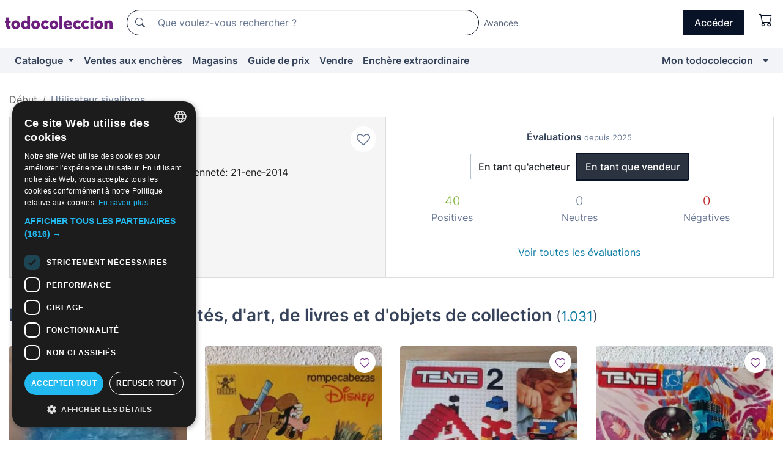

--- FILE ---
content_type: text/html;charset=UTF-8
request_url: https://fr.todocoleccion.net/usuario/sivalibros
body_size: 13057
content:

<!DOCTYPE html>
<html lang="fr">
<head><script>(function(w,i,g){w[g]=w[g]||[];if(typeof w[g].push=='function')w[g].push(i)})
(window,'GTM-N5BMJZR','google_tags_first_party');</script><script>(function(w,d,s,l){w[l]=w[l]||[];(function(){w[l].push(arguments);})('set', 'developer_id.dYzg1YT', true);
		w[l].push({'gtm.start':new Date().getTime(),event:'gtm.js'});var f=d.getElementsByTagName(s)[0],
		j=d.createElement(s);j.async=true;j.src='/1x4n/';
		f.parentNode.insertBefore(j,f);
		})(window,document,'script','dataLayer');</script>
<script>
if (typeof MutationObserver === 'undefined') {
var scriptTag = document.createElement('script');
scriptTag.src = "/assets/javascripts/vendor/mutationobserver.min.js";
// document.head.appendChild(scriptTag);
document.getElementsByTagName('head')[0].appendChild(scriptTag);
}
</script>
<meta http-equiv="Content-Type" content="text/html; charset=utf-8" />
<meta http-equiv="X-UA-Compatible" content="IE=edge">
<meta name="viewport" content="width=device-width, initial-scale=1">
<link rel="dns-prefetch" href="//pictures2.todocoleccion.net" />
<link rel="preconnect" href="https://assets2.todocoleccion.online" />
<link rel="preconnect" href="https://cloud10.todocoleccion.online" />
<link rel="shortcut icon" href="https://assets2.todocoleccion.online/assets/images/favicons/favicon.ico" type="image/x-icon" />
<script>
var MANGOPAY_CLIENT_ID = "todocoleccion";
var MANGOPAY_ENVIRONMENT = "PRODUCTION";
</script>
<meta name="description" content="Página personal del vendedor sivalibros en todocoleccion. Envíos desde Girona, España." />
<meta name="robots" content="noindex,follow" />
<meta name="apple-itunes-app" content="app-id=892347440">
<meta name="google-play-app" content="app-id=com.package.android">
<title>Page personnelle de sivalibros, Girona, España - todocoleccion</title>
<link rel="stylesheet" type="text/css" href="https://assets2.todocoleccion.online/assets/stylesheets/font-inter.css?202601201044">
<link rel="stylesheet" type="text/css" href="https://assets2.todocoleccion.online/assets/stylesheets/tcbootstrap.css?202601201044" />
<link rel="stylesheet" type="text/css" href="https://assets2.todocoleccion.online/assets/stylesheets/application.css?202601201044" />
<link rel="stylesheet" type="text/css" href="https://assets2.todocoleccion.online/assets/stylesheets/zoconet-design-system.css?202601201044" />
<link rel="stylesheet" type="text/css" href="https://assets2.todocoleccion.online/assets/icons/font/bootstrap-icons.css?202601201044" />
<link rel="stylesheet" type="text/css" href="https://assets2.todocoleccion.online/assets/stylesheets/swiper.css?202601201044" />
<link rel="stylesheet" type="text/css" href="https://assets2.todocoleccion.online/assets/stylesheets/perfil.css?202601201044" />
<link rel="stylesheet" type="text/css" href="https://assets2.todocoleccion.online/assets/stylesheets/lote_list.css?202601201044" />
<link rel="canonical" href="https://fr.todocoleccion.net/usuario/sivalibros" />
<script type="text/javascript" src="https://assets2.todocoleccion.online/assets/javascripts/vendor/modernizr.js?202601221257">
</script>
<script type="text/javascript" src="https://cdn.jsdelivr.net/npm/@mangopay/vault-sdk@1.2.1/dist/umd/client.min.js"></script>
<script type="text/javascript" src="https://assets2.todocoleccion.online/assets/javascripts/application.js?202601221257">
</script>
<script type="text/javascript" src="https://assets2.todocoleccion.online/assets/javascripts/swiper.js?202601221257">
</script>
<script type="text/javascript" src="https://assets2.todocoleccion.online/assets/javascripts/autocompletado/buscador.js?202601221257">
</script>
<link rel="apple-touch-icon" href="https://assets2.todocoleccion.online/assets/images/apple_touch_icons/apple-touch-icon-iphone-60x60.png">
<link rel="apple-touch-icon" sizes="60x60" href="https://assets2.todocoleccion.online/assets/images/apple_touch_icons/apple-touch-icon-ipad-76x76.png">
<link rel="apple-touch-icon" sizes="114x114" href="https://assets2.todocoleccion.online/assets/images/apple_touch_icons/apple-touch-icon-iphone-retina-120x120.png">
<link rel="apple-touch-icon" sizes="144x144" href="https://assets2.todocoleccion.online/assets/images/apple_touch_icons/apple-touch-icon-ipad-retina-152x152.png">
<meta name="apple-itunes-app" content="app-id=892347440">
<script>
var ASSETS_HOST = "https://assets2.todocoleccion.online";
var FINGERPRINT_IMAGES ="202512231041";
var FINGERPRINT_CSS ="202601201044";
</script>
<script>
dataLayer = [];
// Configuración cookieScript: Nos aseguramos que, al arrancar, por defecto estén denegadas las cookies,
// porque se nos queja Google de que ejecutamos cosas de recoplilación de datos antes de que el usuario pueda aceptar o denegar las cookies.
dataLayer.push(
'consent',
'default',
{
'ad_personalization': 'denied',
'ad_storage': 'denied',
'ad_user_data': 'denied',
'analytics_storage': 'denied',
'wait_for_update': 500
}
);
dataLayer.push({"loggedIn":false});
dataLayer.push({"esMovil":false});
dataLayer.push({"content_type":"usuario"});
</script>
<script>(function(w,d,s,l,i){w[l]=w[l]||[];w[l].push({'gtm.start':
new Date().getTime(),event:'gtm.js'});var f=d.getElementsByTagName(s)[0],
j=d.createElement(s),dl=l!='dataLayer'?'&l='+l:'';j.async=true;j.src=
'https://www.googletagmanager.com/gtm.js?id='+i+dl;f.parentNode.insertBefore(j,f);
})(window,document,'script','dataLayer','GTM-N5BMJZR');</script>
<meta name="google-translate-customization" content="666371e4fcbb35ea-7d61682752185561-g881534783573c20e-15" />
<!-- CBWIRE Styles -->
<style >[wire\:loading][wire\:loading], [wire\:loading\.delay][wire\:loading\.delay], [wire\:loading\.inline-block][wire\:loading\.inline-block], [wire\:loading\.inline][wire\:loading\.inline], [wire\:loading\.block][wire\:loading\.block], [wire\:loading\.flex][wire\:loading\.flex], [wire\:loading\.table][wire\:loading\.table], [wire\:loading\.grid][wire\:loading\.grid], [wire\:loading\.inline-flex][wire\:loading\.inline-flex] {display: none;}[wire\:loading\.delay\.none][wire\:loading\.delay\.none], [wire\:loading\.delay\.shortest][wire\:loading\.delay\.shortest], [wire\:loading\.delay\.shorter][wire\:loading\.delay\.shorter], [wire\:loading\.delay\.short][wire\:loading\.delay\.short], [wire\:loading\.delay\.default][wire\:loading\.delay\.default], [wire\:loading\.delay\.long][wire\:loading\.delay\.long], [wire\:loading\.delay\.longer][wire\:loading\.delay\.longer], [wire\:loading\.delay\.longest][wire\:loading\.delay\.longest] {display: none;}[wire\:offline][wire\:offline] {display: none;}[wire\:dirty]:not(textarea):not(input):not(select) {display: none;}:root {--livewire-progress-bar-color: #2299dd;}[x-cloak] {display: none !important;}</style>
</head>
<body class="at-desktop">
<div id="wrap" class="pagina">
<span id="inicio">
</span>
<div id="header" role="banner" class="hidden-print">
<div id="cabecera" role="banner" class="hidden-print">
<div id="cabecera-top-container">
<div id="cabecera-top">
<div class="container p-0 p-md-3">
<div class="d-flex justify-content-between align-items-center">
<div class="cabecera-col col-side-user-menu">
<button wire:snapshot="&#x7b;&quot;data&quot;&#x3a;&#x7b;&#x7d;,&quot;memo&quot;&#x3a;&#x7b;&quot;id&quot;&#x3a;&quot;23b5f1466dce9f78b84121fea5e49d38&quot;,&quot;name&quot;&#x3a;&quot;cabecera&#x2f;SideUserMenuButton&quot;,&quot;path&quot;&#x3a;&quot;cabecera&#x2f;SideUserMenuButton&quot;,&quot;method&quot;&#x3a;&quot;GET&quot;,&quot;children&quot;&#x3a;&#x5b;&#x5d;,&quot;scripts&quot;&#x3a;&#x5b;&#x5d;,&quot;assets&quot;&#x3a;&#x5b;&#x5d;,&quot;isolate&quot;&#x3a;false,&quot;lazyLoaded&quot;&#x3a;false,&quot;lazyIsolated&quot;&#x3a;true,&quot;errors&quot;&#x3a;&#x5b;&#x5d;,&quot;locale&quot;&#x3a;&quot;en&quot;&#x7d;,&quot;checksum&quot;&#x3a;&quot;6BE7ABDD617A10F6E63215078C647AD0C11CD184BADCC9A88AD5B411DCF6B2AD&quot;&#x7d;" wire:effects="[]" wire:id="23b5f1466dce9f78b84121fea5e49d38"
aria-controls="SideUserMenu"
aria-expanded="false"
data-toggle="modal"
data-target="#SideUserMenu"
title="Afficher/cacher le menu utilisateur"
type="button"
class="pl-5 btn-without-min-width btn btn-outline-primary"
style="border-width: 0px"
wire:click="$dispatch( 'update-side-user-menu-modal-body' )"
>
<span class="bi bi-list icon-header-menu fs-24"></span>
</button>
</div>
<div class="align-self-center d-none d-md-block logo-header">
<div id="cabecera-logo" class="mr-5 w-100">
<a
href="/"
title="todocoleccion - Achat, vente et vente aux enchères d'antiquités, d'art et d'objets de collection"
class="d-inline-block py-3 d-flex align-items-center"
>
<span class="sprite1 sprite1-logotipo_tc"></span>
<span class="sr-only">todocoleccion : achat et vente d'antiquités et d'objets de collection</span>
</a>
</div>
</div>
<div class="align-self-center order-3 ml-auto">
<div class="opciones_cab">
<ul id="cabecera-menu" class="d-flex flex-nowrap align-items-center list-inline user-isnt-loggedin">
<li id="btn-login" class="cabecera-menu-userlink list-inline-item d-none d-md-block mr-6">
<a
href="/acceder/?cod=ent&amp;encoded_back_url=true&amp;back_url=%2Fusuario%2Fshow%2Fsivalibros"
id="cabecera-menu-login-link"
title="Accéder à Mon todocoleccion"
class="btn btn-primary no-underline text-color menu-link d-inline-block act-as-link"
rel="nofollow"
>
<span>
Accéder
</span>
</a>
</li>
<li wire:snapshot="&#x7b;&quot;data&quot;&#x3a;&#x7b;&#x7d;,&quot;memo&quot;&#x3a;&#x7b;&quot;id&quot;&#x3a;&quot;1684ac5ebc5a65abbe04f039cb38d2b3&quot;,&quot;name&quot;&#x3a;&quot;cabecera&#x2f;SideCartMenuButton&quot;,&quot;path&quot;&#x3a;&quot;cabecera&#x2f;SideCartMenuButton&quot;,&quot;method&quot;&#x3a;&quot;GET&quot;,&quot;children&quot;&#x3a;&#x7b;&quot;1684ac5ebc5a65abbe04f039cb38d2b3-0&quot;&#x3a;&#x5b;&quot;span&quot;,&quot;af0bacf161e2006cae42435c2c6d75c5&quot;&#x5d;&#x7d;,&quot;scripts&quot;&#x3a;&#x5b;&#x5d;,&quot;assets&quot;&#x3a;&#x5b;&#x5d;,&quot;isolate&quot;&#x3a;false,&quot;lazyLoaded&quot;&#x3a;false,&quot;lazyIsolated&quot;&#x3a;true,&quot;errors&quot;&#x3a;&#x5b;&#x5d;,&quot;locale&quot;&#x3a;&quot;en&quot;&#x7d;,&quot;checksum&quot;&#x3a;&quot;E7E45D6B27C0023CCE062E2C10DFAB104733ADBEFBDC32043F9D588DF8AB871F&quot;&#x7d;" wire:effects="[]" wire:id="1684ac5ebc5a65abbe04f039cb38d2b3" class="list-inline-item pl-4 pr-5 p-md-0 mr-md-3">
<button
title="Panier"
type="button"
class="d-inline-block btn btn-ghost btn-outline-primary"
wire:click="$dispatch( 'update-side-cart-menu-modal-body' )"
>
<span wire:snapshot="&#x7b;&quot;data&quot;&#x3a;&#x7b;&quot;count&quot;&#x3a;0&#x7d;,&quot;memo&quot;&#x3a;&#x7b;&quot;id&quot;&#x3a;&quot;af0bacf161e2006cae42435c2c6d75c5&quot;,&quot;name&quot;&#x3a;&quot;shared&#x2f;BasketCount&quot;,&quot;path&quot;&#x3a;&quot;shared&#x2f;BasketCount&quot;,&quot;method&quot;&#x3a;&quot;GET&quot;,&quot;children&quot;&#x3a;&#x5b;&#x5d;,&quot;scripts&quot;&#x3a;&#x5b;&#x5d;,&quot;assets&quot;&#x3a;&#x5b;&#x5d;,&quot;isolate&quot;&#x3a;true,&quot;lazyLoaded&quot;&#x3a;false,&quot;lazyIsolated&quot;&#x3a;true,&quot;errors&quot;&#x3a;&#x5b;&#x5d;,&quot;locale&quot;&#x3a;&quot;en&quot;&#x7d;,&quot;checksum&quot;&#x3a;&quot;973EF4E01B803E426F09984BB15A8711ADDDA1F864D3E381AFD0BAA42E9BA47C&quot;&#x7d;" wire:effects="&#x7b;&quot;listeners&quot;&#x3a;&#x5b;&quot;basket-count-updated&quot;&#x5d;&#x7d;" wire:id="af0bacf161e2006cae42435c2c6d75c5">
</span>
<i class="bi icon-cabecera-menu bi-cart"></i>
</button>
</li>
</ul>
</div>
</div>
<div id="buscador-header" class="flex-grow-1 order-sm-0 order-2 py-5 p-md-3">
<div class="w-100 buscador_cab" role="search">
<form action="/buscador" method="get" name="Buscador">
<input type="hidden" name="from" value="top">
<label for="buscador-general" class="sr-only">
Buscar:
</label>
<div class="input-group buscador-general input-group-search-primary d-flex flex-row justify-content-between align-items-start flex-nowrap w-100">
<div class="input-group-prepend">
<button
class="btn"
data-testid="search-button"
type="submit"
title="Moteur de recherche de todocoleccion"
>
<span class="bi bi-search"></span>
</button>
</div>
<input
type="search"
name="bu"
id="buscador-general"
value=""
class="form-control campo_buscar"
placeholder="Que voulez-vous rechercher ?"
title="Que voulez-vous rechercher ?"
/>
</div>
</form>
</div>
</div>
<div id="buscador-header-avanzado" class="flex-grow-1 d-none d-xl-block">
<a href="/buscador/turbo" id="buscador-avanzado-link" class="ml-0" rel="nofollow">
Avancée
</a>
</div>
</div>
</div>
</div>
</div>
<div
id="cabecera-barra"
role="navigation"
class="navbar navbar-light navbar-expand bg-gray navbar-zoconet-main "
>
<div class="container">
<ul class="nav navbar-nav w-100 justify-content-between justify-content-md-start">
<li
class="nav-item first-item dropdown"
>
<a wire:snapshot="&#x7b;&quot;data&quot;&#x3a;&#x7b;&quot;catalogo_path&quot;&#x3a;&quot;&#x2f;s&#x2f;catalogue&quot;&#x7d;,&quot;memo&quot;&#x3a;&#x7b;&quot;id&quot;&#x3a;&quot;fa086a1b99eadc38b4e57b30913cf804&quot;,&quot;name&quot;&#x3a;&quot;shared.cabecera.MenuCatalogoButton&quot;,&quot;path&quot;&#x3a;&quot;shared.cabecera.MenuCatalogoButton&quot;,&quot;method&quot;&#x3a;&quot;GET&quot;,&quot;children&quot;&#x3a;&#x5b;&#x5d;,&quot;scripts&quot;&#x3a;&#x5b;&#x5d;,&quot;assets&quot;&#x3a;&#x5b;&#x5d;,&quot;isolate&quot;&#x3a;false,&quot;lazyLoaded&quot;&#x3a;false,&quot;lazyIsolated&quot;&#x3a;true,&quot;errors&quot;&#x3a;&#x5b;&#x5d;,&quot;locale&quot;&#x3a;&quot;en&quot;&#x7d;,&quot;checksum&quot;&#x3a;&quot;6FE8736D70DE8BF7B6999401857208C79299884DCE0DCA7CE766AE4C1CCDE94A&quot;&#x7d;" wire:effects="[]" wire:id="fa086a1b99eadc38b4e57b30913cf804"
href="/s/catalogue"
title="Catalogue"
class="link-to-catalogo dropdown-toggle pull-left nav-link"
data-toggle="dropdown"
role="button"
aria-haspopup="true"
aria-expanded="false"
wire:click="$dispatch( 'update-menu-catalogo-dropdown-menu' )"
>
Catalogue
</a>
<div class="dropdown-menu dropdown-menu-catalogo z-index-max pt-6 pb-4">
<div wire:snapshot="&#x7b;&quot;data&quot;&#x3a;&#x7b;&quot;yet_loaded&quot;&#x3a;false,&quot;secciones&quot;&#x3a;&#x5b;&#x5d;&#x7d;,&quot;memo&quot;&#x3a;&#x7b;&quot;id&quot;&#x3a;&quot;1e807710333859b4504c4d83d890d1b3&quot;,&quot;name&quot;&#x3a;&quot;shared.cabecera.MenuCatalogoDropdownMenu&quot;,&quot;path&quot;&#x3a;&quot;shared.cabecera.MenuCatalogoDropdownMenu&quot;,&quot;method&quot;&#x3a;&quot;GET&quot;,&quot;children&quot;&#x3a;&#x5b;&#x5d;,&quot;scripts&quot;&#x3a;&#x5b;&#x5d;,&quot;assets&quot;&#x3a;&#x5b;&#x5d;,&quot;isolate&quot;&#x3a;false,&quot;lazyLoaded&quot;&#x3a;false,&quot;lazyIsolated&quot;&#x3a;true,&quot;errors&quot;&#x3a;&#x5b;&#x5d;,&quot;locale&quot;&#x3a;&quot;en&quot;&#x7d;,&quot;checksum&quot;&#x3a;&quot;C7F9B110DA93362122E6E7D01D74D545737820AE7316238925E380588C2B4BB5&quot;&#x7d;" wire:effects="&#x7b;&quot;listeners&quot;&#x3a;&#x5b;&quot;update-menu-catalogo-dropdown-menu&quot;&#x5d;&#x7d;" wire:id="1e807710333859b4504c4d83d890d1b3">
<div wire:loading>
<div class="p-4">
<i class="icon text-muted icon-spinner icon-spin"></i>
</div>
</div>
<div class="list-group">
<div class="grid-list-group-catalog">
</div>
<div>
<a
href="/s/catalogue"
class="btn btn-outline-primary btn-ghost font-weight-bold p-4"
title="Voir toutes les sections"
>
Voir toutes les sections
<i class="bi bi-arrow-right"></i>
</a>
</div>
</div>
</div>
</div>
</li>
<li
class="nav-item d-none d-md-block"
>
<a
href="/encheres"
title="Ventes aux enchères en ligne"
class="nav-link"
>
Ventes aux enchères
</a>
</li>
<li
class="nav-item d-none d-md-block"
>
<a
href="/tiendas"
title="Magasins"
class="nav-link"
>
Magasins
</a>
</li>
<li
class="nav-item d-none d-md-block"
>
<a
href="/guide-de-prix"
title="Guide de prix"
class="nav-link"
>
Guide de prix
</a>
</li>
<li
class="nav-item second-item"
>
<a
href="/aide/vendre"
title="Vendre sur todocoleccion"
class="nav-link"
>
Vendre
</a>
</li>
<li
class="nav-item d-none d-md-block"
>
<a
href="/s/catalogue?M=e&O=sp"
title="Enchère extraordinaire"
class="nav-link"
>
Enchère extraordinaire
</a>
</li>
<li
class="nav-item last-item ml-sm-auto"
>
<a
href="/mitc"
title="Mon todocoleccion."
class="nav-link"
>
Mon todocoleccion
</a>
</li>
<li class="nav-item visible-md visible-lg mitc_mostrar">
<a
href="/mitc?mostrarbmtc"
title="Afficher la barre Mon todocoleccion."
class="nav-link"
>
<span class="hidden">
Afficher la barre Mon todocoleccion
</span><i class="icon icon-caret-down"></i>
</a>
</li>
</ul>
</div>
</div>
</div>
</div>
<div id="page-content">
<div id="page-content-fullwidth">
</div>
<div class="container">
<div id="react-breadcrumbs">
<div
class="d-none d-md-block justify-content-md-between mt-7"
style="height: 40px"
>
<div class="swiper">
<div class="swiper-container" data-initialSlide="1">
<ul
class="
breadcrumb
flex-nowrap
swiper-wrapper
m-0
"
>
<li
class="breadcrumb-item swiper-slide"
style="width: auto"
>
<a href="/" title="Page d'accueil" class="breadcrumb-link">
<span>
Début
</span>
</a>
</li>
<li
class="active breadcrumb-item swiper-slide"
style="width: auto"
>
<span class="breadcrumb-nolink">Utilisateur sivalibros</span>
</li>
</ul>
</div>
</div>
</div>
</div>
<script type="application/ld+json">
{"itemListElement":[{"item":{"@id":"/","name":"Début"},"position":1,"@type":"ListItem"},{"item":{"@id":"","name":"Utilisateur sivalibros"},"position":2,"@type":"ListItem"}],"@context":"https://schema.org","@type":"BreadcrumbList"}
</script>
<style>
.two-columns-with-same-height{
display:-webkit-flex;
display:-ms-flexbox;
display:flex;
-webkit-justify-content:space-between;
-ms-flex-pack:justify;
justify-content:space-between;
-webkit-flex-direction:row;
-ms-flex-direction:row;
flex-direction:row
}
@media (max-width:768px){
.two-columns-with-same-height{
-webkit-flex-direction:column;
-ms-flex-direction:column;
flex-direction:column
}
}
</style>
<div class="even-more-margin-bottom">
<div class="two-columns-with-same-height">
<div
class="cabecera-usuario padding relative without-margin-from-page-content overflow-hidden mb-4 mb-md-0"
data-testid="views-usuario-show_cabecera_usuario"
style="
position: relative;
min-height: 114px;
flex: 1 1 0%;
border-right-width: 0px;
margin-bottom: 0px;
border-radius: 0px;
"
>
<div class="media">
<div class="less-padding-right">
<a
class="usuario-icono-redondo"
href="/s/catalogo?identificadorvendedor=sivalibros"
style="
background-image: url(https://cloud10.todocoleccion.online/tc/avatares/default/generic_avatar.png);
"
></a>
</div>
<div class="flex-nowrap overflow-hidden media-body">
<div class="padding-left text-to-left">
<h2 class="media-heading usuario-titulo-cabecera h1 mt-md-1">
<a
href="/s/catalogo?identificadorvendedor=sivalibros"
class="like-text"
>
sivalibros
</a>
</h2>
<div class="less-padding-bottom">
<span title="5 sur 5">
<i class="bi text-sell-600 mx-2 bi-star-fill"></i><i class="bi text-sell-600 mx-2 bi-star-fill"></i><i class="bi text-sell-600 mx-2 bi-star-fill"></i><i class="bi text-sell-600 mx-2 bi-star-fill"></i><i class="bi text-sell-600 mx-2 bi-star-fill"></i>
</span>
<span class="text-gray-600" title="812 évaluations reçues">
<small>(812)</small>
</span>
</div>
<div class="text-color usuario-texto-cabecera margin-bottom">
<span class="hidden-xs">
</span>
Girona &nbsp; (España)&nbsp; | Ancienneté: 21-ene-2014
<br />
<div class="margin-top">
</div>
</div>
<div>
<a href="/mitc/vendedores-favoritos/2147206916/guardar" class="link-circle" title="Ajouter aux favoris">
<span class="icon icon-heart-o empty-heart"></span>
</a>
</div>
</div>
</div>
</div>
</div>
<div wire:snapshot="&#x7b;&quot;data&quot;&#x3a;&#x7b;&quot;SHOW_RATINGS_AS_SELLER&quot;&#x3a;true,&quot;SELLER&quot;&#x3a;true,&quot;SLUG&quot;&#x3a;&quot;sivalibros&quot;,&quot;time&quot;&#x3a;&quot;January,&#x20;22&#x20;2026&#x20;21&#x3a;11&#x3a;28&#x20;&#x2b;0100&quot;,&quot;SHOP&quot;&#x3a;false,&quot;RATINGS_SUMMARY_LATEST&quot;&#x3a;&#x7b;&quot;user_is_seller&quot;&#x3a;true,&quot;as_buyer&quot;&#x3a;&#x7b;&quot;neutrals_latests&quot;&#x3a;0,&quot;negatives_latests&quot;&#x3a;0,&quot;positives_latests&quot;&#x3a;0&#x7d;,&quot;as_seller&quot;&#x3a;&#x7b;&quot;neutrals_latests&quot;&#x3a;0,&quot;negatives_latests&quot;&#x3a;0,&quot;positives_latests&quot;&#x3a;40&#x7d;&#x7d;&#x7d;,&quot;memo&quot;&#x3a;&#x7b;&quot;id&quot;&#x3a;&quot;d32d4429b74349b0b2845ec0376b1f23&quot;,&quot;name&quot;&#x3a;&quot;usuario.show.RatingsSummaryLatests&quot;,&quot;path&quot;&#x3a;&quot;usuario.show.RatingsSummaryLatests&quot;,&quot;method&quot;&#x3a;&quot;GET&quot;,&quot;children&quot;&#x3a;&#x5b;&#x5d;,&quot;scripts&quot;&#x3a;&#x5b;&#x5d;,&quot;assets&quot;&#x3a;&#x5b;&#x5d;,&quot;isolate&quot;&#x3a;false,&quot;lazyLoaded&quot;&#x3a;false,&quot;lazyIsolated&quot;&#x3a;true,&quot;errors&quot;&#x3a;&#x5b;&#x5d;,&quot;locale&quot;&#x3a;&quot;en&quot;&#x7d;,&quot;checksum&quot;&#x3a;&quot;F12A6B5DC7FB19B834FC90DDC93EE3DBF2CB13E62F47DE76A736E7FF251F15E4&quot;&#x7d;" wire:effects="[]" wire:id="d32d4429b74349b0b2845ec0376b1f23"
class="text-to-center"
data-testid="wires-usuario-show-ratingssummarylatests"
style="
flex: 1 1 0%;
border: 1px solid rgb(221, 221, 221);
border-radius: 0px;
padding: 20px;
"
>
<p>
<strong>Évaluations <small class="text-muted">depuis 2025</small></strong>
</p>
<div>
<div role="group" class="more-margin-bottom btn-group">
<button type="button" wire:click="showRatingsAsBuyer" class="btn btn-default">
En tant qu'acheteur
</button>
<button type="button" wire:click="showRatingsAsSeller" class="btn btn-default active">
En tant que vendeur
</button>
</div>
<div>
<div class="row">
<div class="col-4">
<strong class="text-success lead">
40</strong>
</div>
<div class="col-4">
<strong class="text-muted lead">
0</strong>
</div>
<div class="col-4">
<strong class="text-danger lead">
0</strong>
</div>
</div>
<div class="row">
<div class="col-4">
<span class="text-muted">Positives</span>
</div>
<div class="col-4">
<span class="text-muted">Neutres</span>
</div>
<div class="col-4">
<span class="text-muted">Négatives</span>
</div>
</div>
</div>
<br />
<a class="btn btn-link" href="/usuario/valoraciones/sivalibros/vendedor" wire:navigate>Voir toutes les évaluations</a>
</div>
</div>
</div>
</div>
<div wire:snapshot="&#x7b;&quot;data&quot;&#x3a;&#x7b;&quot;i_am_the_user_of_the_page&quot;&#x3a;false,&quot;previous_about_image&quot;&#x3a;&quot;&quot;,&quot;previous_about&quot;&#x3a;&quot;&quot;,&quot;myFile&quot;&#x3a;&quot;&quot;,&quot;i_am_editing_the_page&quot;&#x3a;false,&quot;error_msg&quot;&#x3a;&quot;&quot;,&quot;user_slug&quot;&#x3a;&quot;sivalibros&quot;,&quot;previous_about_image_text&quot;&#x3a;&quot;&quot;,&quot;about_image&quot;&#x3a;&quot;&quot;,&quot;about&quot;&#x3a;&quot;&quot;,&quot;about_image_text&quot;&#x3a;&quot;&quot;&#x7d;,&quot;memo&quot;&#x3a;&#x7b;&quot;id&quot;&#x3a;&quot;68730f67c841c9a74deefa1598d5cae4&quot;,&quot;name&quot;&#x3a;&quot;usuario.show.Presentation&quot;,&quot;path&quot;&#x3a;&quot;usuario.show.Presentation&quot;,&quot;method&quot;&#x3a;&quot;GET&quot;,&quot;children&quot;&#x3a;&#x5b;&#x5d;,&quot;scripts&quot;&#x3a;&#x5b;&#x5d;,&quot;assets&quot;&#x3a;&#x5b;&#x5d;,&quot;isolate&quot;&#x3a;false,&quot;lazyLoaded&quot;&#x3a;false,&quot;lazyIsolated&quot;&#x3a;true,&quot;errors&quot;&#x3a;&#x5b;&#x5d;,&quot;locale&quot;&#x3a;&quot;en&quot;&#x7d;,&quot;checksum&quot;&#x3a;&quot;8C1B16885F70C8CF63D9A05C6138079A81E12A970496B3E10832D1986A6C612E&quot;&#x7d;" wire:effects="[]" wire:id="68730f67c841c9a74deefa1598d5cae4">
</div>
<div class="even-more-margin-bottom">
<h2 class="page-header">
Lots en vente d'antiquités, d'art, de livres et d'objets de collection
<small
>(<a href="/s/catalogo?identificadorvendedor=sivalibros">1.031</a>)</small
>
</h2>
<div class="card-lotes-in-gallery card-lotes-in-gallery-col-up-lg-4">
<div class="card-lote card-lote-as-gallery" data-testid="224454011">
<div class="position-relative">
<div class="mb-3 mb-sm-4 position-relative">
<div class="at-corner-top-right over-stretched-link">
<div class="follow-lote-button lotes-enlaces-rapidos mr-0 mr-md-1">
<button
class="d-flex justify-content-center align-items-center text-brand bg-white border-0 rounded-circle lotes_enlaces_rapidos-button btn-circle clickeable isnt-active js-followup ga-track-click-in-poner-en-seguimiento"
id="corazon-224454011"
onClick=""
data-ajax="/api/seguimientos/create?id=224454011"
data-require-login="true"
data-id_lote="224454011" data-nuevo-usuario-accion-tipo="0"
data-nuevo-usuario-accion-valor="224454011" rel="nofollow" title="Suivre"
type="button"
>
<i class="bi lotes_enlaces_rapidos-icon js-icon-seguimiento inline-block bi-heart"></i>
</button>
</div>
</div>
<picture>
<source media="(max-width: 767px)" srcset="https://cloud10.todocoleccion.online/juguetes-antiguos-ositos/tc/2020/11/13/13/224454011.webp?size=165x165&crop=true" type="image/webp">
<source media="(max-width: 767px)" srcset="https://cloud10.todocoleccion.online/juguetes-antiguos-ositos/tc/2020/11/13/13/224454011.jpg?size=165x165&crop=true">
<source media="(min-width: 768px)" srcset="https://cloud10.todocoleccion.online/juguetes-antiguos-ositos/tc/2020/11/13/13/224454011.webp?size=292x292&crop=true" type="image/webp">
<source media="(min-width: 768px)" srcset="https://cloud10.todocoleccion.online/juguetes-antiguos-ositos/tc/2020/11/13/13/224454011.jpg?size=292x292&crop=true">
<img src="https://cloud10.todocoleccion.online/juguetes-antiguos-ositos/tc/2020/11/13/13/224454011.jpg?size=292x292&crop=true" title="MARIONETA&#x20;DE&#x20;PELUCHE&#x20;DE&#x20;GUANTE&#x20;TRIKI&#x20;EL&#x20;MONSTRUO&#x20;DE&#x20;LAS&#x20;GALLETAS&#x20;DE&#x20;BARRIO&#x20;SESAMO" alt="Jouets&#x20;Anciens&#x3a;&#x20;MARIONETA&#x20;DE&#x20;PELUCHE&#x20;DE&#x20;GUANTE&#x20;TRIKI&#x20;EL&#x20;MONSTRUO&#x20;DE&#x20;LAS&#x20;GALLETAS&#x20;DE&#x20;BARRIO&#x20;SESAMO" width="292" height="292" class="img-fluid card-lote-main-image rounded-sm" />
</picture>
<span class="badge card-badge-lote badge-sell"><i class="bi bi-clock-history"></i> <span wire:snapshot="&#x7b;&quot;data&quot;&#x3a;&#x7b;&quot;auction_datetime_end&quot;&#x3a;&quot;January,&#x20;27&#x20;2026&#x20;13&#x3a;22&#x3a;00&#x20;&#x2b;0100&quot;&#x7d;,&quot;memo&quot;&#x3a;&#x7b;&quot;id&quot;&#x3a;&quot;7ab4a309d2089c0fd2c5f6f6e645d0c4&quot;,&quot;name&quot;&#x3a;&quot;shared&#x2f;AuctionTimeRemaining&quot;,&quot;path&quot;&#x3a;&quot;shared&#x2f;AuctionTimeRemaining&quot;,&quot;method&quot;&#x3a;&quot;GET&quot;,&quot;children&quot;&#x3a;&#x5b;&#x5d;,&quot;scripts&quot;&#x3a;&#x5b;&#x5d;,&quot;assets&quot;&#x3a;&#x5b;&#x5d;,&quot;isolate&quot;&#x3a;false,&quot;lazyLoaded&quot;&#x3a;false,&quot;lazyIsolated&quot;&#x3a;true,&quot;errors&quot;&#x3a;&#x5b;&#x5d;,&quot;locale&quot;&#x3a;&quot;en&quot;&#x7d;,&quot;checksum&quot;&#x3a;&quot;126C0D108C79F1B6832739C6D4F044B35E52747AC2F162AA62C3FE0620941D8D&quot;&#x7d;" wire:effects="[]" wire:id="7ab4a309d2089c0fd2c5f6f6e645d0c4" wire:poll.3600s.visible>
4 j&nbsp;16 h
</span></span>
</div>
<div>
<h3 class="mb-2">
<a
id="lot-title-224454011"
href="/jouets-anciens-ours/marioneta-peluche-guante-triki-monstruo-galletas-barrio-sesamo~x224454011"
class="line-clamp fs-16 no-underline text-gray-800 font-weight-normal stretched-link"
title="MARIONETA&#x20;DE&#x20;PELUCHE&#x20;DE&#x20;GUANTE&#x20;TRIKI&#x20;EL&#x20;MONSTRUO&#x20;DE&#x20;LAS&#x20;GALLETAS&#x20;DE&#x20;BARRIO&#x20;SESAMO"
data-id-lote="224454011"
>
MARIONETA DE PELUCHE DE GUANTE TRIKI EL MONSTRUO DE LAS GALLETAS DE BARRIO SESAMO
</a>
</h3>
</div>
</div>
<div>
<div class="mb-3">
<span class="fs-14 text-gray-500 line-clamp-1">Peluches et ours en peluche</span>
</div>
<div class="d-flex align-items-center flex-wrap">
<span class="card-price fs-18 fs-lg-20 font-weight-bold text-gray-900 mr-2">
18,70 €
</span>
</div>
<div class="text-gray-600 fs-14 font-weight-normal">
0 enchères
</div>
</div>
</div>
<div class="card-lote card-lote-as-gallery" data-testid="605858462">
<div class="position-relative">
<div class="mb-3 mb-sm-4 position-relative">
<div class="at-corner-top-right over-stretched-link">
<div class="follow-lote-button lotes-enlaces-rapidos mr-0 mr-md-1">
<button
class="d-flex justify-content-center align-items-center text-brand bg-white border-0 rounded-circle lotes_enlaces_rapidos-button btn-circle clickeable isnt-active js-followup ga-track-click-in-poner-en-seguimiento"
id="corazon-605858462"
onClick=""
data-ajax="/api/seguimientos/create?id=605858462"
data-require-login="true"
data-id_lote="605858462" data-nuevo-usuario-accion-tipo="0"
data-nuevo-usuario-accion-valor="605858462" rel="nofollow" title="Suivre"
type="button"
>
<i class="bi lotes_enlaces_rapidos-icon js-icon-seguimiento inline-block bi-heart"></i>
</button>
</div>
</div>
<picture>
<source media="(max-width: 767px)" srcset="https://cloud10.todocoleccion.online/puzzles/tc/2025/10/14/13/605858462.webp?size=165x165&crop=true" type="image/webp">
<source media="(max-width: 767px)" srcset="https://cloud10.todocoleccion.online/puzzles/tc/2025/10/14/13/605858462.jpg?size=165x165&crop=true">
<source media="(min-width: 768px)" srcset="https://cloud10.todocoleccion.online/puzzles/tc/2025/10/14/13/605858462.webp?size=292x292&crop=true" type="image/webp">
<source media="(min-width: 768px)" srcset="https://cloud10.todocoleccion.online/puzzles/tc/2025/10/14/13/605858462.jpg?size=292x292&crop=true">
<img src="https://cloud10.todocoleccion.online/puzzles/tc/2025/10/14/13/605858462.jpg?size=292x292&crop=true" title="ROMPECABEZAS&#x20;WALT&#x20;DISNEY&#x20;REF&#x20;7712.-JUGUETES&#x20;BORRAS" alt="Puzzles&#x3a;&#x20;ROMPECABEZAS&#x20;WALT&#x20;DISNEY&#x20;REF&#x20;7712.-JUGUETES&#x20;BORRAS" width="292" height="292" class="img-fluid card-lote-main-image rounded-sm" />
</picture>
</div>
<div>
<h3 class="mb-2">
<a
id="lot-title-605858462"
href="/puzzles/rompecabezas-walt-disney-ref-7712-juguetes-borras~x605858462"
class="line-clamp fs-16 no-underline text-gray-800 font-weight-normal stretched-link"
title="ROMPECABEZAS&#x20;WALT&#x20;DISNEY&#x20;REF&#x20;7712.-JUGUETES&#x20;BORRAS"
data-id-lote="605858462"
>
ROMPECABEZAS WALT DISNEY REF 7712.-JUGUETES BORRAS
</a>
</h3>
</div>
</div>
<div>
<div class="mb-3">
<span class="fs-14 text-gray-500 line-clamp-1">Puzzles anciens</span>
</div>
<div class="d-flex align-items-center flex-wrap">
<span class="card-price fs-18 fs-lg-20 font-weight-bold text-gray-900 mr-2">
22,00 €
</span>
</div>
<div class="text-gray-600 fs-14 font-weight-normal">
Admet les offres
</div>
</div>
</div>
<div class="card-lote card-lote-as-gallery" data-testid="605857767">
<div class="position-relative">
<div class="mb-3 mb-sm-4 position-relative">
<div class="at-corner-top-right over-stretched-link">
<div class="follow-lote-button lotes-enlaces-rapidos mr-0 mr-md-1">
<button
class="d-flex justify-content-center align-items-center text-brand bg-white border-0 rounded-circle lotes_enlaces_rapidos-button btn-circle clickeable isnt-active js-followup ga-track-click-in-poner-en-seguimiento"
id="corazon-605857767"
onClick=""
data-ajax="/api/seguimientos/create?id=605857767"
data-require-login="true"
data-id_lote="605857767" data-nuevo-usuario-accion-tipo="0"
data-nuevo-usuario-accion-valor="605857767" rel="nofollow" title="Suivre"
type="button"
>
<i class="bi lotes_enlaces_rapidos-icon js-icon-seguimiento inline-block bi-heart"></i>
</button>
</div>
</div>
<picture>
<source media="(max-width: 767px)" srcset="https://cloud10.todocoleccion.online/juegos-construccion-tente/tc/2025/10/14/13/605857767.webp?size=165x165&crop=true" type="image/webp">
<source media="(max-width: 767px)" srcset="https://cloud10.todocoleccion.online/juegos-construccion-tente/tc/2025/10/14/13/605857767.jpg?size=165x165&crop=true">
<source media="(min-width: 768px)" srcset="https://cloud10.todocoleccion.online/juegos-construccion-tente/tc/2025/10/14/13/605857767.webp?size=292x292&crop=true" type="image/webp">
<source media="(min-width: 768px)" srcset="https://cloud10.todocoleccion.online/juegos-construccion-tente/tc/2025/10/14/13/605857767.jpg?size=292x292&crop=true">
<img src="https://cloud10.todocoleccion.online/juegos-construccion-tente/tc/2025/10/14/13/605857767.jpg?size=292x292&crop=true" title="CONSTRUCCION&#x20;-&#x20;CAJA&#x20;DE&#x20;TENTE&#x20;2&#x20;REF&#x20;0402&#x20;CON&#x20;INSTRUCCIONES" alt="Jeux&#x20;construction&#x20;-&#x20;Tente&#x3a;&#x20;CONSTRUCCION&#x20;-&#x20;CAJA&#x20;DE&#x20;TENTE&#x20;2&#x20;REF&#x20;0402&#x20;CON&#x20;INSTRUCCIONES" width="292" height="292" class="img-fluid card-lote-main-image rounded-sm" />
</picture>
</div>
<div>
<h3 class="mb-2">
<a
id="lot-title-605857767"
href="/jeux-construction-tente/construccion-caja-tente-2-ref-0402-instrucciones~x605857767"
class="line-clamp fs-16 no-underline text-gray-800 font-weight-normal stretched-link"
title="CONSTRUCCION&#x20;-&#x20;CAJA&#x20;DE&#x20;TENTE&#x20;2&#x20;REF&#x20;0402&#x20;CON&#x20;INSTRUCCIONES"
data-id-lote="605857767"
>
CONSTRUCCION - CAJA DE TENTE 2 REF 0402 CON INSTRUCCIONES
</a>
</h3>
</div>
</div>
<div>
<div class="mb-3">
<span class="fs-14 text-gray-500 line-clamp-1">Jeux de construction Tente anciens</span>
</div>
<div class="d-flex align-items-center flex-wrap">
<span class="card-price fs-18 fs-lg-20 font-weight-bold text-gray-900 mr-2">
49,00 €
</span>
</div>
<div class="text-gray-600 fs-14 font-weight-normal">
Admet les offres
</div>
</div>
</div>
<div class="card-lote card-lote-as-gallery" data-testid="605854827">
<div class="position-relative">
<div class="mb-3 mb-sm-4 position-relative">
<div class="at-corner-top-right over-stretched-link">
<div class="follow-lote-button lotes-enlaces-rapidos mr-0 mr-md-1">
<button
class="d-flex justify-content-center align-items-center text-brand bg-white border-0 rounded-circle lotes_enlaces_rapidos-button btn-circle clickeable isnt-active js-followup ga-track-click-in-poner-en-seguimiento"
id="corazon-605854827"
onClick=""
data-ajax="/api/seguimientos/create?id=605854827"
data-require-login="true"
data-id_lote="605854827" data-nuevo-usuario-accion-tipo="0"
data-nuevo-usuario-accion-valor="605854827" rel="nofollow" title="Suivre"
type="button"
>
<i class="bi lotes_enlaces_rapidos-icon js-icon-seguimiento inline-block bi-heart"></i>
</button>
</div>
</div>
<picture>
<source media="(max-width: 767px)" srcset="https://cloud10.todocoleccion.online/juegos-construccion-tente/tc/2025/10/14/13/605854827.webp?size=165x165&crop=true" type="image/webp">
<source media="(max-width: 767px)" srcset="https://cloud10.todocoleccion.online/juegos-construccion-tente/tc/2025/10/14/13/605854827.jpg?size=165x165&crop=true">
<source media="(min-width: 768px)" srcset="https://cloud10.todocoleccion.online/juegos-construccion-tente/tc/2025/10/14/13/605854827.webp?size=292x292&crop=true" type="image/webp">
<source media="(min-width: 768px)" srcset="https://cloud10.todocoleccion.online/juegos-construccion-tente/tc/2025/10/14/13/605854827.jpg?size=292x292&crop=true">
<img src="https://cloud10.todocoleccion.online/juegos-construccion-tente/tc/2025/10/14/13/605854827.jpg?size=292x292&crop=true" title="CAJA&#x20;DE&#x20;TENTE&#x20;-&#x20;EXPLORADOR&#x20;ESPACIAL&#x20;REF.&#x20;0652&#x20;MAS&#x20;UN&#x20;CATALOGO" alt="Jeux&#x20;construction&#x20;-&#x20;Tente&#x3a;&#x20;CAJA&#x20;DE&#x20;TENTE&#x20;-&#x20;EXPLORADOR&#x20;ESPACIAL&#x20;REF.&#x20;0652&#x20;MAS&#x20;UN&#x20;CATALOGO" width="292" height="292" class="img-fluid card-lote-main-image rounded-sm" />
</picture>
</div>
<div>
<h3 class="mb-2">
<a
id="lot-title-605854827"
href="/jeux-construction-tente/caja-tente-explorador-espacial-ref-0652-mas-un-catalogo~x605854827"
class="line-clamp fs-16 no-underline text-gray-800 font-weight-normal stretched-link"
title="CAJA&#x20;DE&#x20;TENTE&#x20;-&#x20;EXPLORADOR&#x20;ESPACIAL&#x20;REF.&#x20;0652&#x20;MAS&#x20;UN&#x20;CATALOGO"
data-id-lote="605854827"
>
CAJA DE TENTE - EXPLORADOR ESPACIAL REF. 0652 MAS UN CATALOGO
</a>
</h3>
</div>
</div>
<div>
<div class="mb-3">
<span class="fs-14 text-gray-500 line-clamp-1">Jeux de construction Tente anciens</span>
</div>
<div class="d-flex align-items-center flex-wrap">
<span class="card-price fs-18 fs-lg-20 font-weight-bold text-gray-900 mr-2">
49,00 €
</span>
</div>
<div class="text-gray-600 fs-14 font-weight-normal">
Admet les offres
</div>
</div>
</div>
</div>
<div class="text-to-center">
<div class="more-margin-top even-more-margin-bottom">
<a href="/s/catalogo?identificadorvendedor=sivalibros" class="btn btn-outline-primary" style="width: 130px; font-weight: bold;">Voir tous</a>
</div>
</div>
</div>
<div wire:snapshot="&#x7b;&quot;data&quot;&#x3a;&#x7b;&quot;i_am_the_user_of_the_page&quot;&#x3a;false,&quot;favourite_sellers&quot;&#x3a;&#x5b;&#x7b;&quot;productsLink&quot;&#x3a;&quot;&#x2f;s&#x2f;catalogo&#x3f;identificadorvendedor&#x3d;jogal&quot;,&quot;userID&quot;&#x3a;&quot;2147229182&quot;,&quot;country&quot;&#x3a;&quot;Espa&ntilde;a&quot;,&quot;isShop&quot;&#x3a;false,&quot;productsCount&quot;&#x3a;77968,&quot;avatar&quot;&#x3a;&quot;https&#x3a;&#x2f;&#x2f;cloud10.todocoleccion.online&#x2f;tc&#x2f;avatares&#x2f;default&#x2f;generic_avatar.png&quot;,&quot;id&quot;&#x3a;2147229182,&quot;isFavoriteSeller&quot;&#x3a;false,&quot;shopName&quot;&#x3a;&quot;&quot;,&quot;username&quot;&#x3a;&quot;jogal&quot;,&quot;province&quot;&#x3a;&quot;Barcelona&quot;&#x7d;,&#x7b;&quot;productsLink&quot;&#x3a;&quot;&#x2f;s&#x2f;catalogo&#x3f;identificadorvendedor&#x3d;bufabufa&quot;,&quot;userID&quot;&#x3a;&quot;2147317211&quot;,&quot;country&quot;&#x3a;&quot;Espa&ntilde;a&quot;,&quot;isShop&quot;&#x3a;false,&quot;productsCount&quot;&#x3a;6,&quot;avatar&quot;&#x3a;&quot;https&#x3a;&#x2f;&#x2f;cloud10.todocoleccion.online&#x2f;tc&#x2f;avatares&#x2f;default&#x2f;generic_avatar.png&quot;,&quot;id&quot;&#x3a;2147317211,&quot;isFavoriteSeller&quot;&#x3a;false,&quot;shopName&quot;&#x3a;&quot;&quot;,&quot;username&quot;&#x3a;&quot;bufabufa&quot;,&quot;province&quot;&#x3a;&quot;Girona&quot;&#x7d;,&#x7b;&quot;productsLink&quot;&#x3a;&quot;&#x2f;s&#x2f;catalogo&#x3f;identificadorvendedor&#x3d;Subastas1euroymas&quot;,&quot;userID&quot;&#x3a;&quot;2146778723&quot;,&quot;country&quot;&#x3a;&quot;Espa&ntilde;a&quot;,&quot;isShop&quot;&#x3a;false,&quot;productsCount&quot;&#x3a;59,&quot;avatar&quot;&#x3a;&quot;https&#x3a;&#x2f;&#x2f;cloud10.todocoleccion.online&#x2f;tc&#x2f;avatares&#x2f;default&#x2f;generic_avatar.png&quot;,&quot;id&quot;&#x3a;2146778723,&quot;isFavoriteSeller&quot;&#x3a;false,&quot;shopName&quot;&#x3a;&quot;&quot;,&quot;username&quot;&#x3a;&quot;Subastas1euroymas&quot;,&quot;province&quot;&#x3a;&quot;Girona&quot;&#x7d;,&#x7b;&quot;productsLink&quot;&#x3a;&quot;&#x2f;s&#x2f;catalogo&#x3f;identificadorvendedor&#x3d;chicdisk&quot;,&quot;userID&quot;&#x3a;&quot;2146718759&quot;,&quot;country&quot;&#x3a;&quot;Espa&ntilde;a&quot;,&quot;isShop&quot;&#x3a;false,&quot;productsCount&quot;&#x3a;1098,&quot;avatar&quot;&#x3a;&quot;https&#x3a;&#x2f;&#x2f;cloud10.todocoleccion.online&#x2f;tc&#x2f;avatares&#x2f;2011&#x2f;07&#x2f;13&#x2f;avatar_2146718759.jpg&quot;,&quot;id&quot;&#x3a;2146718759,&quot;isFavoriteSeller&quot;&#x3a;false,&quot;shopName&quot;&#x3a;&quot;&quot;,&quot;username&quot;&#x3a;&quot;chicdisk&quot;,&quot;province&quot;&#x3a;&quot;Girona&quot;&#x7d;,&#x7b;&quot;productsLink&quot;&#x3a;&quot;&#x2f;magasin&#x2f;libreriaantiquariaghotica&quot;,&quot;userID&quot;&#x3a;&quot;2146872051&quot;,&quot;country&quot;&#x3a;&quot;Espa&ntilde;a&quot;,&quot;isShop&quot;&#x3a;true,&quot;productsCount&quot;&#x3a;7214,&quot;avatar&quot;&#x3a;&quot;https&#x3a;&#x2f;&#x2f;cloud10.todocoleccion.online&#x2f;tc&#x2f;logos&#x2f;logo_2146872051_tcimg_20200427.jpg&#x3f;size&#x3d;124x124&quot;,&quot;id&quot;&#x3a;2146872051,&quot;isFavoriteSeller&quot;&#x3a;false,&quot;shopName&quot;&#x3a;&quot;LIBRERIA&#x20;ANTIQUARIA&#x20;GHOTICA&quot;,&quot;username&quot;&#x3a;&quot;Miquel13&quot;,&quot;province&quot;&#x3a;&quot;Girona&quot;&#x7d;,&#x7b;&quot;productsLink&quot;&#x3a;&quot;&#x2f;s&#x2f;catalogo&#x3f;identificadorvendedor&#x3d;RISCAL&quot;,&quot;userID&quot;&#x3a;&quot;2146635005&quot;,&quot;country&quot;&#x3a;&quot;Espa&ntilde;a&quot;,&quot;isShop&quot;&#x3a;false,&quot;productsCount&quot;&#x3a;1388,&quot;avatar&quot;&#x3a;&quot;https&#x3a;&#x2f;&#x2f;cloud10.todocoleccion.online&#x2f;tc&#x2f;avatares&#x2f;2025&#x2f;12&#x2f;11&#x2f;avatar_2146635005_tcimg_1272F16C.jpg&quot;,&quot;id&quot;&#x3a;2146635005,&quot;isFavoriteSeller&quot;&#x3a;false,&quot;shopName&quot;&#x3a;&quot;&quot;,&quot;username&quot;&#x3a;&quot;RISCAL&quot;,&quot;province&quot;&#x3a;&quot;Girona&quot;&#x7d;&#x5d;,&quot;error_msg&quot;&#x3a;&quot;&quot;,&quot;user_slug&quot;&#x3a;&quot;sivalibros&quot;,&quot;are_favourite_sellers_public&quot;&#x3a;true,&quot;favourite_sellers_total&quot;&#x3a;6&#x7d;,&quot;memo&quot;&#x3a;&#x7b;&quot;id&quot;&#x3a;&quot;5c881d7469604b6a3633b032bbcf7b9f&quot;,&quot;name&quot;&#x3a;&quot;usuario.show.FavouriteSellers&quot;,&quot;path&quot;&#x3a;&quot;usuario.show.FavouriteSellers&quot;,&quot;method&quot;&#x3a;&quot;GET&quot;,&quot;children&quot;&#x3a;&#x5b;&#x5d;,&quot;scripts&quot;&#x3a;&#x5b;&#x5d;,&quot;assets&quot;&#x3a;&#x5b;&#x5d;,&quot;isolate&quot;&#x3a;false,&quot;lazyLoaded&quot;&#x3a;false,&quot;lazyIsolated&quot;&#x3a;true,&quot;errors&quot;&#x3a;&#x5b;&#x5d;,&quot;locale&quot;&#x3a;&quot;en&quot;&#x7d;,&quot;checksum&quot;&#x3a;&quot;3BAB3D979ED7AA60D487A23E3B530F205676ABF7E5FDD502047A43E55FED721F&quot;&#x7d;" wire:effects="[]" wire:id="5c881d7469604b6a3633b032bbcf7b9f">
<div class="even-more-margin-bottom">
<div>
<div class="relative">
<div>
<h2 id="favouriteSellersHeader" class="page-header">
Vendeurs favoris
<small style="padding-left: 10px; font-weight: normal">
(<a
class="text-default"
href="/usuario/favoritos/sivalibros"
style="font-size: 16px; padding: 2px"
wire:navigate
>
6
</a>)
</small>
</h2>
</div>
</div>
</div>
<div class="row row-cols-md-2 row-cols-1">
<a href="/s/catalogo?identificadorvendedor=jogal" class="no-underline">
<div class="margin-top margin-bottom col">
<div class="media">
<img
src="https://cloud10.todocoleccion.online/tc/avatares/default/generic_avatar.png"
alt="avatar"
class="mr-5"
height="60"
width="60"
/>
<div class="media-body">
<div class="max-width d-flex align-items-center">
<strong>jogal</strong>
</div>
<p>
<span class="text-muted"><strong>Lots en vente
77.968</strong></span>
</p>
</div>
</div>
</div>
</a>
<a href="/s/catalogo?identificadorvendedor=bufabufa" class="no-underline">
<div class="margin-top margin-bottom col">
<div class="media">
<img
src="https://cloud10.todocoleccion.online/tc/avatares/default/generic_avatar.png"
alt="avatar"
class="mr-5"
height="60"
width="60"
/>
<div class="media-body">
<div class="max-width d-flex align-items-center">
<strong>bufabufa</strong>
</div>
<p>
<span class="text-muted"><strong>Lots en vente
6</strong></span>
</p>
</div>
</div>
</div>
</a>
<a href="/s/catalogo?identificadorvendedor=Subastas1euroymas" class="no-underline">
<div class="margin-top margin-bottom col">
<div class="media">
<img
src="https://cloud10.todocoleccion.online/tc/avatares/default/generic_avatar.png"
alt="avatar"
class="mr-5"
height="60"
width="60"
/>
<div class="media-body">
<div class="max-width d-flex align-items-center">
<strong>Subastas1euroymas</strong>
</div>
<p>
<span class="text-muted"><strong>Lots en vente
59</strong></span>
</p>
</div>
</div>
</div>
</a>
<a href="/s/catalogo?identificadorvendedor=chicdisk" class="no-underline">
<div class="margin-top margin-bottom col">
<div class="media">
<img
src="https://cloud10.todocoleccion.online/tc/avatares/2011/07/13/avatar_2146718759.jpg"
alt="avatar"
class="mr-5"
height="60"
width="60"
/>
<div class="media-body">
<div class="max-width d-flex align-items-center">
<strong>chicdisk</strong>
</div>
<p>
<span class="text-muted"><strong>Lots en vente
1.098</strong></span>
</p>
</div>
</div>
</div>
</a>
<a href="/magasin/libreriaantiquariaghotica" class="no-underline">
<div class="margin-top margin-bottom col">
<div class="media">
<img
src="https://cloud10.todocoleccion.online/tc/logos/logo_2146872051_tcimg_20200427.jpg?size=124x124"
alt="avatar"
class="mr-5"
height="60"
width="60"
/>
<div class="media-body">
<div class="max-width d-flex align-items-center">
<span class="sprite1 sprite1-ico_tienda_18px mr-4"></span>
<strong>LIBRERIA ANTIQUARIA GHOTICA</strong>
</div>
<p>
<span class="text-muted"><strong>Lots en vente
7.214</strong></span>
</p>
</div>
</div>
</div>
</a>
<a href="/s/catalogo?identificadorvendedor=RISCAL" class="no-underline">
<div class="margin-top margin-bottom col">
<div class="media">
<img
src="https://cloud10.todocoleccion.online/tc/avatares/2025/12/11/avatar_2146635005_tcimg_1272F16C.jpg"
alt="avatar"
class="mr-5"
height="60"
width="60"
/>
<div class="media-body">
<div class="max-width d-flex align-items-center">
<strong>RISCAL</strong>
</div>
<p>
<span class="text-muted"><strong>Lots en vente
1.388</strong></span>
</p>
</div>
</div>
</div>
</a>
</div>
</div>
</div>
</div>
</div>
<div id="push">
</div>
</div>
<div id="footer" role="contentinfo" class="hidden-print pb-3">
<div>
<!-- CBWIRE SCRIPTS -->
<script src="/modules/cbwire/includes/js/livewire/dist/livewire.js?id=v3.6.4" data-csrf="" data-update-uri="/cbwire/update" data-navigate-once="true"></script>
<script data-navigate-once="true">
document.addEventListener('livewire:init', () => {
window.cbwire = window.Livewire;
// Refire but as cbwire:init
document.dispatchEvent( new CustomEvent( 'cbwire:init' ) );
} );
document.addEventListener('livewire:initialized', () => {
// Refire but as cbwire:initialized
document.dispatchEvent( new CustomEvent( 'cbwire:initialized' ) );
} );
document.addEventListener('livewire:navigated', () => {
// Refire but as cbwire:navigated
document.dispatchEvent( new CustomEvent( 'cbwire:navigated' ) );
} );
</script>
<script src="https://assets2.todocoleccion.online/react/build/static/js/runtime.js?202601221257"></script>
<script src="https://assets2.todocoleccion.online/react/build/static/js/vendor.js?202601221257"></script>
<div
class="modal fade sidemodal left"
tabindex="-1"
id="SideUserMenu"
>
<div class="modal-dialog ">
<div class="modal-content">
<div class="modal-body">
<div wire:snapshot="&#x7b;&quot;data&quot;&#x3a;&#x7b;&quot;i_am_logged_in&quot;&#x3a;false,&quot;yet_loaded&quot;&#x3a;false,&quot;user&quot;&#x3a;&#x7b;&quot;seller&quot;&#x3a;false,&quot;slug&quot;&#x3a;&quot;&quot;,&quot;avatar&quot;&#x3a;&quot;&quot;,&quot;name&quot;&#x3a;&quot;&quot;,&quot;email&quot;&#x3a;&quot;&quot;&#x7d;,&quot;unread_count&quot;&#x3a;0&#x7d;,&quot;memo&quot;&#x3a;&#x7b;&quot;id&quot;&#x3a;&quot;7174fac3d51e052412db4214538736c5&quot;,&quot;name&quot;&#x3a;&quot;cabecera&#x2f;SideUserMenuModalBody&quot;,&quot;path&quot;&#x3a;&quot;cabecera&#x2f;SideUserMenuModalBody&quot;,&quot;method&quot;&#x3a;&quot;GET&quot;,&quot;children&quot;&#x3a;&#x5b;&#x5d;,&quot;scripts&quot;&#x3a;&#x5b;&#x5d;,&quot;assets&quot;&#x3a;&#x5b;&#x5d;,&quot;isolate&quot;&#x3a;false,&quot;lazyLoaded&quot;&#x3a;false,&quot;lazyIsolated&quot;&#x3a;true,&quot;errors&quot;&#x3a;&#x5b;&#x5d;,&quot;locale&quot;&#x3a;&quot;en&quot;&#x7d;,&quot;checksum&quot;&#x3a;&quot;495E6C18AF4FBE4D9A43F05CACAAA4238C9BB23DD1151360F7981481EC2D1FD3&quot;&#x7d;" wire:effects="&#x7b;&quot;listeners&quot;&#x3a;&#x5b;&quot;update-side-user-menu-modal-body&quot;&#x5d;&#x7d;" wire:id="7174fac3d51e052412db4214538736c5">
<div wire:loading.remove>
</div>
<div wire:loading>
<div class="p-4">
<i class="icon text-muted icon-spinner icon-spin"></i>
</div>
</div>
</div>
</div>
</div>
</div>
</div>
<div
class="modal fade sidemodal right"
tabindex="-1"
id="SideCartMenuModal"
>
<div class="modal-dialog ">
<div class="modal-content">
<div class="modal-header">
<h4 class="modal-title">Paniers</h4>
<button type="button" class="close back" data-dismiss="modal" aria-label="Fermer">
<span aria-hidden="true">&times;</span>
<span class="sr-only">Fermer</span>
</button>
</div>
<div class="modal-body">
<div wire:snapshot="&#x7b;&quot;data&quot;&#x3a;&#x7b;&quot;carts_by_seller&quot;&#x3a;&#x5b;&#x5d;&#x7d;,&quot;memo&quot;&#x3a;&#x7b;&quot;id&quot;&#x3a;&quot;82c9910d54a5f438939d0376cdc80c96&quot;,&quot;name&quot;&#x3a;&quot;cabecera&#x2f;SideCartMenuModalBody&quot;,&quot;path&quot;&#x3a;&quot;cabecera&#x2f;SideCartMenuModalBody&quot;,&quot;method&quot;&#x3a;&quot;GET&quot;,&quot;children&quot;&#x3a;&#x5b;&#x5d;,&quot;scripts&quot;&#x3a;&#x5b;&quot;EBCCAA0FA209D092DA4A21E0A95FA8BA-1&quot;&#x5d;,&quot;assets&quot;&#x3a;&#x5b;&#x5d;,&quot;isolate&quot;&#x3a;false,&quot;lazyLoaded&quot;&#x3a;false,&quot;lazyIsolated&quot;&#x3a;true,&quot;errors&quot;&#x3a;&#x5b;&#x5d;,&quot;locale&quot;&#x3a;&quot;en&quot;&#x7d;,&quot;checksum&quot;&#x3a;&quot;E5506B7B185C5B0A4CB8D7F5793FF15A12E48E0D2BA50F59E4C58B5114F3B3EF&quot;&#x7d;" wire:effects="&#x7b;&quot;listeners&quot;&#x3a;&#x5b;&quot;update-side-cart-menu-modal-body&quot;&#x5d;,&quot;scripts&quot;&#x3a;&#x7b;&quot;EBCCAA0FA209D092DA4A21E0A95FA8BA-1&quot;&#x3a;&quot;&lt;script&gt;&#x5c;n&#x20;&#x20;&#x20;&#x20;&#x20;&#x20;&#x20;&#x20;Livewire.on&#x28;&#x27;show-side-cart-menu-modal&#x27;,&#x20;&#x28;&#x20;&#x7b;&#x20;show_modal&#x20;&#x7d;&#x20;&#x29;&#x20;&#x3d;&gt;&#x20;&#x7b;&#x5c;n&#x20;&#x20;&#x20;&#x20;&#x20;&#x20;&#x20;&#x20;&#x20;&#x20;if&#x28;&#x20;show_modal&#x20;&#x29;&#x7b;&#x5c;n&#x20;&#x20;&#x20;&#x20;&#x20;&#x20;&#x20;&#x20;&#x20;&#x20;&#x20;&#x20;&#x24;&#x28;&#x27;&#x23;SideCartMenuModal&#x27;&#x29;.modal&#x28;&#x27;show&#x27;&#x29;&#x3b;&#x5c;n&#x20;&#x20;&#x20;&#x20;&#x20;&#x20;&#x20;&#x20;&#x20;&#x20;&#x7d;&#x5c;n&#x20;&#x20;&#x20;&#x20;&#x20;&#x20;&#x20;&#x20;&#x7d;&#x29;&#x3b;&#x5c;n&#x20;&#x20;&#x20;&#x20;&#x20;&#x20;&lt;&#x5c;&#x2f;script&gt;&quot;&#x7d;&#x7d;" wire:id="82c9910d54a5f438939d0376cdc80c96">
<div wire:loading.remove>
<div class="alert alert-info mt-16" role="alert">
<div class="alert-content">
<div class="alert-body-wrapper">
<div class="alert-body">
<div class="alert-body-content">
Votre panier est vide, continuez à explorer
</div>
</div>
<div class="alert-action">
<a href="/s/catalogue" variant="primary" className="mt-6 p-go_to_the_catalog" class="btn btn-outline-primary btn-ghost underline">
Aller au catalogue</a>
</div>
</div>
</div>
</div>
</div>
<div wire:loading>
<div class="p-4">
<i class="icon text-muted icon-spinner icon-spin"></i>
</div>
</div>
</div>
</div>
</div>
</div>
</div>
<script src="https://assets2.todocoleccion.online/assets/javascripts/follow_lote_button.js?202601221257">
</script>
<div id="footer-separator" class="bg-gray pt-3 pb-2">
</div>
<script type="text/javascript">
var bookmarkurl="https://www.todocoleccion.net"
var bookmarktitle="todocoleccion"
function addbookmark(){ if (document.all) window.external.AddFavorite(bookmarkurl,bookmarktitle) }
</script>
</div>
<div class="py-9">
<div class="container">
<div id="footer-content" class="navbar-zoconet-second mb-6">
<div class="d-xl-flex w-100">
<div class="flex-grow-0">
<div id="footer-links" class="d-sm-flex justify-content-sm-between accordion">
<div class="pr-md-5 pr-lg-6 pr-xl-9">
<div class="d-md-none px-0">
<button id="footer-links-first-button" class="btn btn-link btn-block text-left no-underline shadow-none rounded-0 p-0 font-weight-bold collapsed" type="button" data-toggle="collapse" data-target="#footer-links-first-list" aria-expanded="true" aria-controls="footer-links-first-list">
<div class="d-flex align-items-center">
Qui sommes-nous
<div class="ml-auto">
<i class="bi bi-chevron-down"></i>
<i class="bi bi-chevron-up"></i>
</div>
</div>
</button>
</div>
<div id="footer-links-first-list" class="collapse d-md-block" aria-labelledby="footer-links-first-button" data-parent="#footer-links">
<ul class="list-inline">
<li>
<a class="text-decoration-none" href="/qui-sommes-nous" title="Qui sommes-nous">
Qui sommes-nous
</a>
</li>
</ul>
</div>
</div>
<div class="pr-md-5 pr-lg-6 pr-xl-9">
<div class="d-md-none px-0">
<button id="footer-links-second-button" class="btn btn-link btn-block text-left no-underline shadow-none rounded-0 p-0 font-weight-bold collapsed" type="button" data-toggle="collapse" data-target="#footer-links-second-list" aria-expanded="true" aria-controls="footer-links-second-list">
<div class="d-flex align-items-center">
Services
<div class="ml-auto">
<i class="bi bi-chevron-down"></i>
<i class="bi bi-chevron-up"></i>
</div>
</div>
</button>
</div>
<div id="footer-links-second-list" class="collapse d-md-block" aria-labelledby="footer-links-second-button" data-parent="#footer-links">
<ul class="list-inline">
<li>
<a class="text-decoration-none" href="/aide/services" title="Services Zoconet, S.L.">
Services
</a>
</li>
<li>
<a class="text-decoration-none" href="/aide/gestion-paiement-tc" title="Paiement tc">
Paiement tc
</a>
</li>
<li>
<a class="text-decoration-none" href="/guide-de-prix" title="Guide de prix">
Guide de prix
</a>
</li>
<li>
<a class="text-decoration-none" href="/nousletrouveronspourvous" title="Nous le trouverons pour vous ">
Nous le trouverons pour vous
</a>
</li>
</ul>
</div>
</div>
<div class="pr-md-5 pr-lg-6 pr-xl-9">
<div class="d-md-none px-0">
<button id="footer-links-third-button" class="btn btn-link btn-block text-left no-underline shadow-none rounded-0 p-0 font-weight-bold collapsed" type="button" data-toggle="collapse" data-target="#footer-links-third-list" aria-expanded="true" aria-controls="footer-links-third-list">
<div class="d-flex align-items-center">
Vendre
<div class="ml-auto">
<i class="bi bi-chevron-down"></i>
<i class="bi bi-chevron-up"></i>
</div>
</div>
</button>
</div>
<div id="footer-links-third-list" class="collapse d-md-block" aria-labelledby="footer-links-third-button" data-parent="#footer-links">
<ul class="list-inline">
<li>
<a class="text-decoration-none" href="/aide/vendre" title="Vendre">
Vendre
</a>
</li>
<li>
<a class="text-decoration-none" href="/aide/comment-vendre" title="Comment vendre">
Comment vendre
</a>
</li>
<li>
<a class="text-decoration-none" href="/aide/magasins" title="Magasins tc">
Magasins tc
</a>
</li>
</ul>
</div>
</div>
<div class="pr-md-5 pr-lg-6 pr-xl-9">
<div class="d-md-none px-0">
<button id="footer-links-fourth-button" class="btn btn-link btn-block text-left no-underline shadow-none rounded-0 p-0 font-weight-bold collapsed" type="button" data-toggle="collapse" data-target="#footer-links-fourth-list" aria-expanded="true" aria-controls="footer-links-fourth-list">
<div class="d-flex align-items-center">
Centre d'aide
<div class="ml-auto">
<i class="bi bi-chevron-down"></i>
<i class="bi bi-chevron-up"></i>
</div>
</div>
</button>
</div>
<div id="footer-links-fourth-list" class="collapse d-md-block" aria-labelledby="footer-links-fourth-button" data-parent="#footer-links">
<ul class="list-inline">
<li>
<a class="text-decoration-none" href="/aide" title="Aide todocoleccion">
Centre d'aide
</a>
</li>
<li>
<a class="text-decoration-none" href="/aide/questions-frequentes/vendeurs" title="Questions vendeurs">
Questions vendeurs
</a>
</li>
<li>
<a class="text-decoration-none" href="/aide/questions-frequentes/acheteurs" title="Questions acheteurs">
Questions acheteurs
</a>
</li>
<li>
<a class="text-decoration-none" href="/aide/contacter" title="Contactez-nous si vous avez besoin d'aide">
Contacter
</a>
</li>
</ul>
</div>
</div>
</div>
</div>
<div class="flex-grow-1 flex-shrink-0 mt-2">
<div class="
d-flex
flex-column
flex-sm-row
flex-xl-column
align-items-center
align-items-xl-start
mb-7"
>
<div id="footer-badges" class="d-flex mr-6 mb-6 mb-sm-0 mb-xl-6">
<div>
<a
class="mr-3"
href="https://apps.apple.com/es/app/todocoleccion/id892347440?pt=1649480&ct=pie-web&mt=8"
target="_blank"
rel="noopener noreferrer"
title="Applicación pour iOS disponible sur App Store"
>
<span class="hidden">Applicación pour iOS disponible sur App Store</span>
<picture>
<source type="image/svg+xml" srcset="https://assets2.todocoleccion.online/assets/images/logos_app_stores/appstore/fr.svg?202512231041">
<img
alt="Applicación pour iOS disponible sur App Store"
title="Applicación pour iOS disponible sur App Store"
src="https://assets2.todocoleccion.online/assets/images/logos_app_stores/appstore/fr.png?202512231041"
width="92"
height="30"
>
</picture>
</a>
</div>
<div>
<a
class="mx-2"
href="https://play.google.com/store/apps/details?id=com.jaraxa.todocoleccion&referrer=utm_source%3Dtc-pie%26utm_medium%3Dlogotipo%26utm_campaign%3Dapp-android-pie-tc"
target="_blank"
rel="noopener noreferrer"
title="Application pour Android disponible sur Google Play"
>
<span class="hidden">Application pour Android disponible sur Google Play</span>
<picture>
<source type="image/svg+xml" srcset="https://assets2.todocoleccion.online/assets/images/logos_app_stores/googleplay/fr.svg?202512231041">
<img
alt="Application pour Android disponible sur Google Play"
title="Application pour Android disponible sur Google Play"
src="https://assets2.todocoleccion.online/assets/images/logos_app_stores/googleplay/fr.png?202512231041"
width="100"
height="30"
>
</picture>
</a>
</div>
</div>
<div id="footer-icons" class="d-flex list-inline">
<div class="mr-3">
<a class="btn btn-rrss" href="https://instagram.com/todocoleccion" target="_blank" rel="noopener noreferrer" title="Suivez-nous sur Instagram">
<span class="hidden">Suivez-nous sur Instagram</span>
<i class="bi bi-instagram"></i>
</a>
</div>
<div class="mr-3 ml-2">
<a class="btn btn-rrss" href="https://www.instagram.com/todocoleccion_libros" target="_blank" rel="noopener noreferrer" title="Suivez-nous sur Instagram libros">
<span class="hidden">Suivez-nous sur Instagram libros</span>
<i class="bi bi-tc-books-instagram"></i>
</a>
</div>
<div class="mr-3 ml-2">
<a class="btn btn-rrss" href="https://www.facebook.com/todocoleccion" target="_blank" rel="noopener noreferrer" title="Suivez-nous sur Facebook">
<span class="hidden">Suivez-nous sur Facebook</span>
<i class="bi bi-tc-facebook"></i>
</a>
</div>
<div class="mr-3 ml-2">
<a class="btn btn-rrss" href="https://www.twitter.com/todocoleccion" target="_blank" rel="noopener noreferrer" title="Suivez-nous sur X">
<span class="hidden">Suivez-nous sur X</span>
<i class="bi bi-twitter-x"></i>
</a>
</div>
<div class="mr-3 ml-2">
<a class="btn btn-rrss" href="https://www.pinterest.com/todocoleccion/" target="_blank" rel="noopener noreferrer" title="Suivez-nous sur Pinterest">
<span class="hidden">Suivez-nous sur Pinterest</span>
<i class="bi bi-tc-pinterest"></i>
</a>
</div>
<div class="mr-3 ml-2">
<a class="btn btn-rrss" href="https://www.youtube.com/user/todocoleccion" target="_blank" rel="noopener noreferrer" title="Suivez-nous sur Youtube">
<span class="hidden">Suivez-nous sur Youtube</span>
<i class="bi bi-youtube"></i>
</a>
</div>
<div class="mr-3 ml-2">
<a class="btn btn-rrss" href="https://www.tiktok.com/@todocolecciontc" target="_blank" rel="noopener noreferrer" title="Suivez-nous sur TikTok">
<span class="hidden">Suivez-nous sur TikTok</span>
<i class="bi bi-tiktok"></i>
</a>
</div>
<div class="mr-3 ml-2">
<a class="btn btn-rrss" href="https://www.todocoleccionblog.net" title="Blog de todocoleccion" target="_blank" rel="noopener noreferrer">
<span class="hidden">Blog de todocoleccion</span>
<i class="bi bi-tc-rss"></i>
</a>
</div>
</div>
</div>
<div id="footer-info" class="text-muted">
<p>
Copyright &copy;1997-2026 Zoconet, S.L. Tous droits réservés.<br />
<a
class="text-muted"
href="/conditions-du-service"
title="Conditions d'utilisation du Service"
>Conditions du service</a>
|
<a
class="text-muted"
href="/politique-de-confidentialite"
title="Politique de confidentialité de Zoconet, S.L."
>Politique de confidentialité</a>
|
<a
class="text-muted"
href="/politique-de-cookies"
title="Politique de cookies de Zoconet, S.L."
>Politique de cookies</a>
</p>
</div>
<div class="d-flex align-items-center">
<div id="footer-time-response-and-hour" class="text-muted less-margin-top">
Heure officielle TC: 21:11:28
<span class="margin-left">
TR: 177 ms.
</span>
</div>
<div class="ml-auto">
<div
class="dropdown-selector-and-picker-language"
>
<button
id="languageSelectorButton"
class="dropbtn-selector-language"
type="button"
title="Sélectionnez votre langue"
>
<picture>
<source
type="image/webp"
srcset="https://assets2.todocoleccion.online/assets/images/banderas/fr.webp?202512231041"
>
<img
src="https://assets2.todocoleccion.online/assets/images/banderas/fr.png?202512231041"
alt="Français"
title="Français"
height="16"
width="17"
>
</picture>
Français
<i class="icon icon-caret-up"></i>
</button>
<div class="dropdown-content-selector-and-picker-language dropdown__footer-selector-language--open-up">
<a
class="selectorLanguageLinks"
data-language-code="es"
href="https://www.todocoleccion.net/usuario/sivalibros"
title="Español"
>
<picture>
<source
type="image/webp"
srcset="https://assets2.todocoleccion.online/assets/images/banderas/es.webp?202512231041"
>
<img
src="https://assets2.todocoleccion.online/assets/images/banderas/es.png?202512231041"
alt="Español"
title="Español"
height="16"
width="17"
>
Español
</picture>
</a>
<a
class="selectorLanguageLinks"
data-language-code='en'
href="https://en.todocoleccion.net/usuario/sivalibros"
title="English"
>
<picture>
<source
type="image/webp"
srcset="https://assets2.todocoleccion.online/assets/images/banderas/en.webp?202512231041"
>
<img
src="https://assets2.todocoleccion.online/assets/images/banderas/en.png?202512231041"
alt="English"
title="English"
height="16"
width="17"
>
English
</picture>
</a>
<a
class="selectorLanguageLinks"
data-language-code='de'
href="https://de.todocoleccion.net/usuario/sivalibros"
title="Deutsch"
>
<picture>
<source
type="image/webp"
srcset="https://assets2.todocoleccion.online/assets/images/banderas/de.webp?202512231041"
>
<img
src="https://assets2.todocoleccion.online/assets/images/banderas/de.png?202512231041"
alt="Deutsch"
title="Deutsch"
height="16"
width="17"
>
Deutsch
</picture>
</a>
<a
class="selectorLanguageLinks"
data-language-code='fr'
href="https://fr.todocoleccion.net/usuario/sivalibros"
title="Français"
>
<picture>
<source
type="image/webp"
srcset="https://assets2.todocoleccion.online/assets/images/banderas/fr.webp?202512231041"
>
<img
src="https://assets2.todocoleccion.online/assets/images/banderas/fr.png?202512231041"
alt="Français"
title="Français"
height="16"
width="17"
>
Français
</picture>
</a>
<a
class="selectorLanguageLinks"
data-language-code='pt'
href="https://pt.todocoleccion.net/usuario/sivalibros"
title="Português"
>
<picture>
<source
type="image/webp"
srcset="https://assets2.todocoleccion.online/assets/images/banderas/pt.webp?202512231041"
>
<img
src="https://assets2.todocoleccion.online/assets/images/banderas/pt.png?202512231041"
alt="Português"
title="Português"
height="16"
width="17"
>
Português
</picture>
</a>
<a
class="selectorLanguageLinks"
data-language-code='it'
href="https://it.todocoleccion.net/usuario/sivalibros"
title="Italiano"
>
<picture>
<source
type="image/webp"
srcset="https://assets2.todocoleccion.online/assets/images/banderas/it.webp?202512231041"
>
<img
src="https://assets2.todocoleccion.online/assets/images/banderas/it.png?202512231041"
alt="Italiano"
title="Italiano"
height="16"
width="17"
>
Italiano
</picture>
</a>
</div>
</div>
</div>
</div>
</div>
</div>
</div>
</div>
</div>
<noscript><iframe src="https://www.googletagmanager.com/ns.html?id=GTM-N5BMJZR" height="0" width="0" style="display:none;visibility:hidden"></iframe></noscript>
<script>
disabled_notifications = true;
</script>
</div>
<a
href="#inicio"
class="btn btn-primary btn-rounded btn-sm btn-without-min-width hidden-xs hidden-sm hidden-print"
id="scrollTop"
title="Début de la page"
>
<i class="bi bi-chevron-up"></i>
</a>
<div wire:snapshot="&#x7b;&quot;data&quot;&#x3a;&#x7b;&#x7d;,&quot;memo&quot;&#x3a;&#x7b;&quot;id&quot;&#x3a;&quot;4862b9217dc034a28b8a4fd0051a0cbb&quot;,&quot;name&quot;&#x3a;&quot;shared&#x2f;Flash&quot;,&quot;path&quot;&#x3a;&quot;shared&#x2f;Flash&quot;,&quot;method&quot;&#x3a;&quot;GET&quot;,&quot;children&quot;&#x3a;&#x5b;&#x5d;,&quot;scripts&quot;&#x3a;&#x5b;&quot;285FE2F70EBCA5371FD963625D276366-1&quot;&#x5d;,&quot;assets&quot;&#x3a;&#x5b;&#x5d;,&quot;isolate&quot;&#x3a;false,&quot;lazyLoaded&quot;&#x3a;false,&quot;lazyIsolated&quot;&#x3a;true,&quot;errors&quot;&#x3a;&#x5b;&#x5d;,&quot;locale&quot;&#x3a;&quot;en&quot;&#x7d;,&quot;checksum&quot;&#x3a;&quot;E8599BD9EC460C82BF841D755A3601C7CA8F16AAF12D8B465725FE38C8123E8B&quot;&#x7d;" wire:effects="&#x7b;&quot;scripts&quot;&#x3a;&#x7b;&quot;285FE2F70EBCA5371FD963625D276366-1&quot;&#x3a;&quot;&lt;script&gt;&#x5c;n&#x20;&#x20;&#x20;&#x20;&#x20;&#x20;window.addEventListener&#x28;&#x20;&#x27;flash_success&#x27;,&#x20;event&#x20;&#x3d;&gt;&#x20;&#x7b;&#x5c;n&#x20;&#x20;&#x20;&#x20;&#x20;&#x20;&#x20;&#x20;flash_success&#x28;&#x20;event.detail.message&#x20;&#x29;&#x3b;&#x5c;n&#x20;&#x20;&#x20;&#x20;&#x20;&#x20;&#x7d;&#x20;&#x29;&#x3b;&#x5c;n&#x20;&#x20;&#x20;&#x20;&#x20;&#x20;window.addEventListener&#x28;&#x20;&#x27;flash_info&#x27;,&#x20;event&#x20;&#x3d;&gt;&#x20;&#x7b;&#x5c;n&#x20;&#x20;&#x20;&#x20;&#x20;&#x20;&#x20;&#x20;flash_info&#x28;&#x20;event.detail.message&#x20;&#x29;&#x3b;&#x5c;n&#x20;&#x20;&#x20;&#x20;&#x20;&#x20;&#x7d;&#x20;&#x29;&#x3b;&#x5c;n&#x20;&#x20;&#x20;&#x20;&#x20;&#x20;window.addEventListener&#x28;&#x20;&#x27;flash_error&#x27;,&#x20;event&#x20;&#x3d;&gt;&#x20;&#x7b;&#x5c;n&#x20;&#x20;&#x20;&#x20;&#x20;&#x20;&#x20;&#x20;flash_error&#x28;&#x20;event.detail.message&#x20;&#x29;&#x3b;&#x5c;n&#x20;&#x20;&#x20;&#x20;&#x20;&#x20;&#x7d;&#x20;&#x29;&#x3b;&#x5c;n&#x20;&#x20;&#x20;&#x20;&lt;&#x5c;&#x2f;script&gt;&quot;&#x7d;&#x7d;" wire:id="4862b9217dc034a28b8a4fd0051a0cbb">
</div>
</body>
</html>